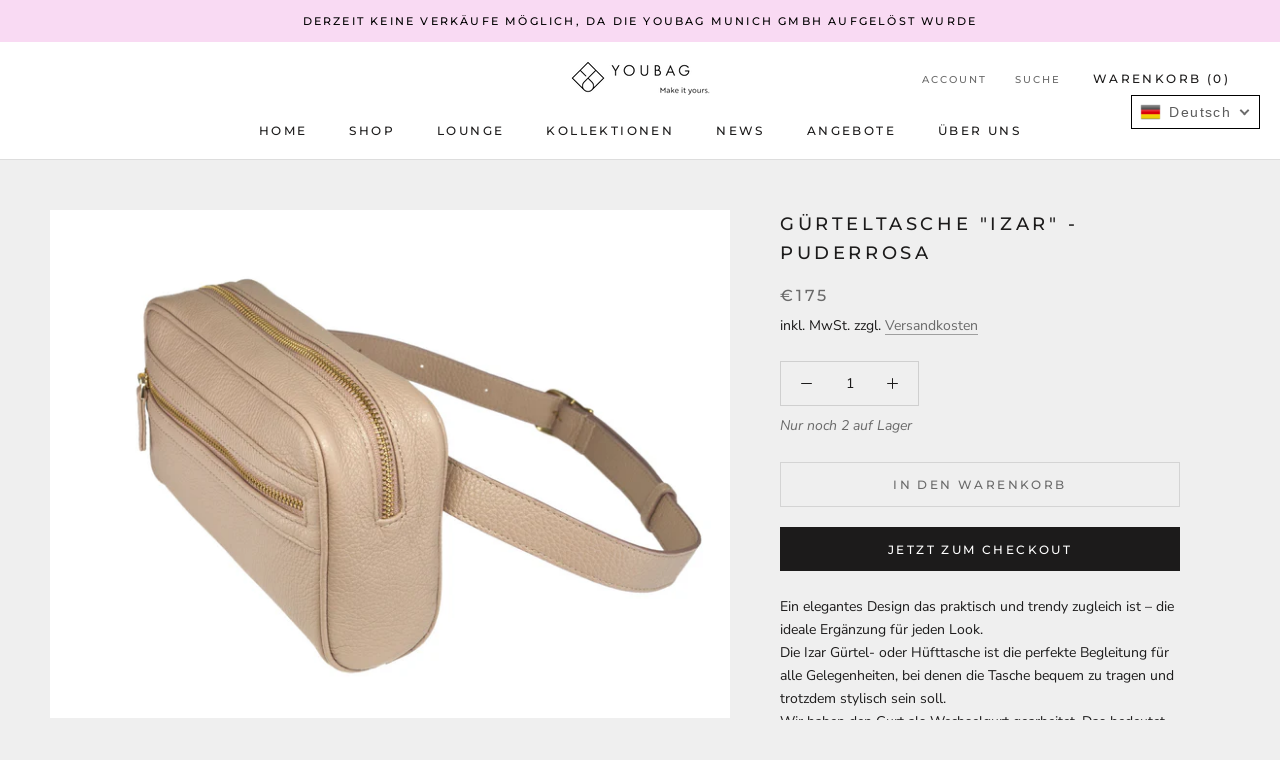

--- FILE ---
content_type: text/javascript
request_url: https://shopyoubag.com/cdn/shop/t/2/assets/custom.js?v=183944157590872491501622588744
body_size: -693
content:
//# sourceMappingURL=/cdn/shop/t/2/assets/custom.js.map?v=183944157590872491501622588744
